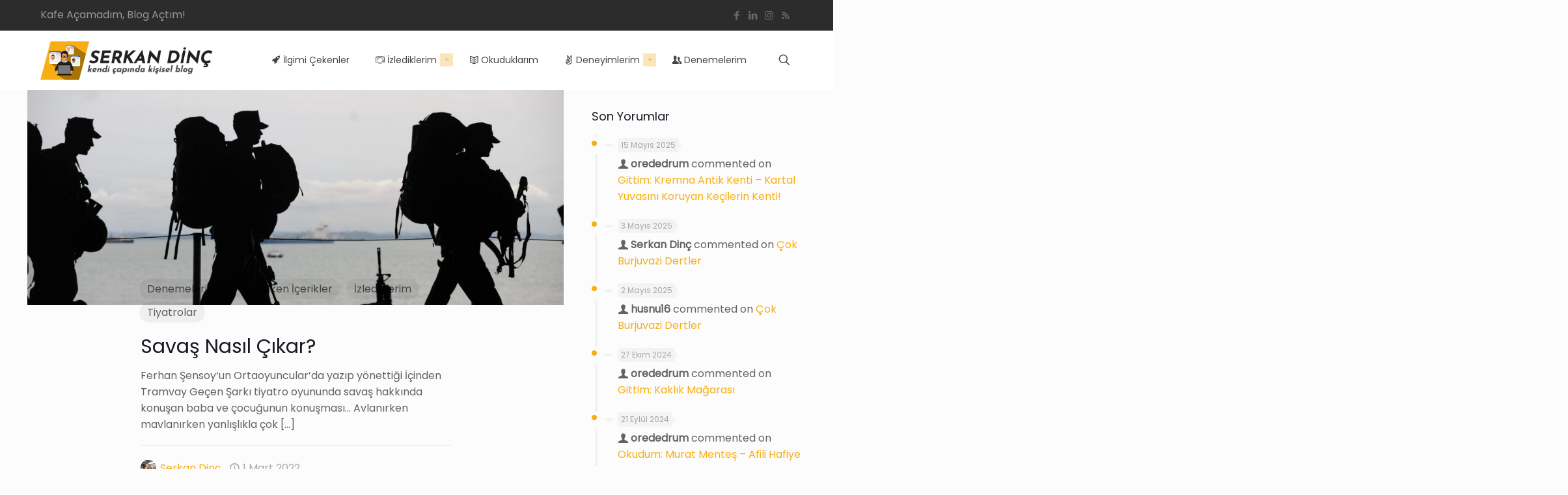

--- FILE ---
content_type: text/html; charset=utf-8
request_url: https://www.google.com/recaptcha/api2/aframe
body_size: 268
content:
<!DOCTYPE HTML><html><head><meta http-equiv="content-type" content="text/html; charset=UTF-8"></head><body><script nonce="24Avg81Ayv5C55WcLQTW_A">/** Anti-fraud and anti-abuse applications only. See google.com/recaptcha */ try{var clients={'sodar':'https://pagead2.googlesyndication.com/pagead/sodar?'};window.addEventListener("message",function(a){try{if(a.source===window.parent){var b=JSON.parse(a.data);var c=clients[b['id']];if(c){var d=document.createElement('img');d.src=c+b['params']+'&rc='+(localStorage.getItem("rc::a")?sessionStorage.getItem("rc::b"):"");window.document.body.appendChild(d);sessionStorage.setItem("rc::e",parseInt(sessionStorage.getItem("rc::e")||0)+1);localStorage.setItem("rc::h",'1768454336479');}}}catch(b){}});window.parent.postMessage("_grecaptcha_ready", "*");}catch(b){}</script></body></html>

--- FILE ---
content_type: application/javascript; charset=utf-8
request_url: https://fundingchoicesmessages.google.com/f/AGSKWxUXJl9XeB0cp0VW0-KFKZrD5_4GNMCUipdsUrZOP7fQDDAB1vvEK9baGcRDFqolH_7tdME5IAVr0KaAZTmNt4eXHmWNJvDJCfwq_WddaARe9B2nFeEJ-seAXeXoV9IYpvkx-MyODpAe4eFcrijZloYkSAbJgGvixKAxvQqLCxb7OU9yrFHIGEPDTlGA/_-ads-Feature-/scrpads./adenc_-right-ad..in/ads.
body_size: -1290
content:
window['244aea8d-b2d8-47ea-94dd-49df3fd11c4c'] = true;